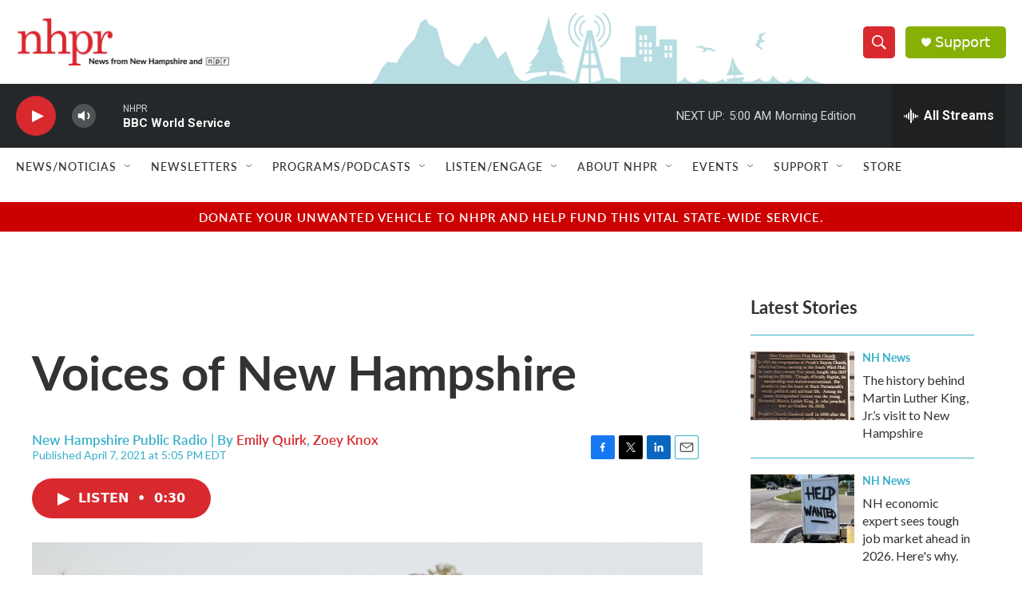

--- FILE ---
content_type: text/html; charset=utf-8
request_url: https://www.google.com/recaptcha/api2/aframe
body_size: 185
content:
<!DOCTYPE HTML><html><head><meta http-equiv="content-type" content="text/html; charset=UTF-8"></head><body><script nonce="z7La6NffMF9awbK5XVKCAw">/** Anti-fraud and anti-abuse applications only. See google.com/recaptcha */ try{var clients={'sodar':'https://pagead2.googlesyndication.com/pagead/sodar?'};window.addEventListener("message",function(a){try{if(a.source===window.parent){var b=JSON.parse(a.data);var c=clients[b['id']];if(c){var d=document.createElement('img');d.src=c+b['params']+'&rc='+(localStorage.getItem("rc::a")?sessionStorage.getItem("rc::b"):"");window.document.body.appendChild(d);sessionStorage.setItem("rc::e",parseInt(sessionStorage.getItem("rc::e")||0)+1);localStorage.setItem("rc::h",'1768892741560');}}}catch(b){}});window.parent.postMessage("_grecaptcha_ready", "*");}catch(b){}</script></body></html>